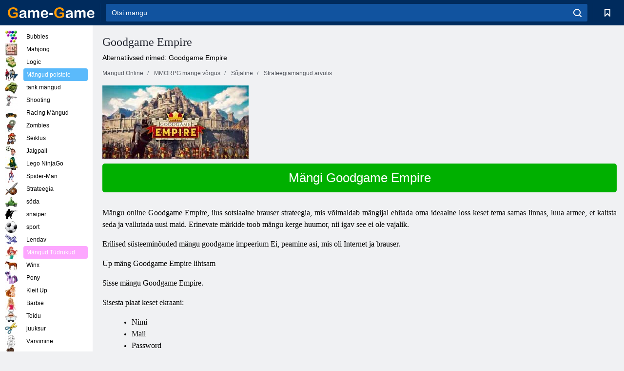

--- FILE ---
content_type: text/html; charset=utf-8
request_url: https://game-game.ee/online-goodgameempire/
body_size: 10907
content:
<!DOCTYPE html>
<html lang="et">
<head>
    <meta charset="utf-8">
    <meta name="viewport" content="width=device-width, initial-scale=1.0, maximum-scale=5.0, user-scalable=0">
    <title>Goodgame Empire mängu online registreerimine. Mängi tasuta online mängu Goodgame Empire </title>
    <meta name="keywords" content="mängu Goodgame Empire Goodgame Empire Goodgame Empire online, online mängu Goodgame impeeriumi Registreeri Goodgame Empire, Goodgame Empire Play ">
    <meta name="description" content="Online mäng Goodgame Empire. Tasuta registreerimine mängu Goodgame Empire võrgus. Esita Goodgame Empire Online ">
    <link rel="SHORTCUT ICON" href="/favicon.ico">
    <link rel="icon" type="image/png" href="/ui/icons/favicon-16x16.png" sizes="16x16">
    <link rel="icon" type="image/png" href="/ui/icons/favicon-32x32.png" sizes="32x32">
    <link rel="icon" type="image/png" href="/ui/icons/android-chrome-192x192.png" sizes="192x192">
    <link rel="apple-touch-icon" href="/ui/icons/apple-touch-icon.png" sizes="180x180">
    <link rel="mask-icon" href="/ui/icons/safari-pinned-tab.svg">
    <link rel="manifest" id="pwa_manifest">


            
            <link rel="stylesheet" href="/ui/css/optimized/gg_mmorpg_game.min.css">
        
            <link rel="preconnect" href="https://pagead2.googlesyndication.com/">
    <link rel="preconnect" href="https://adservice.google.com/">
    <link rel="preconnect" href="https://googleads.g.doubleclick.net/">
    <link rel="preconnect" href="https://www.googletagservices.com/">
    <link rel="preconnect" href="https://tpc.googlesyndication.com/">
    <link rel="preconnect" href="https://www.googleadservices.com/">

    <base href="https://game-game.ee">
    <link rel="alternate" type="application/rss+xml" title="RSS"
          href="https://game-game.ee/rss.xml"/>
                                            <meta name="robots" content="index,follow"/>
                
                    
    

            <meta property="og:title" content="Goodgame Empire mängu online registreerimine. Mängi tasuta online mängu Goodgame Empire "/>
        <meta property="og:description" content="Online mäng Goodgame Empire. Tasuta registreerimine mängu Goodgame Empire võrgus. Esita Goodgame Empire Online ">
                        <meta property="og:image" content="/ui/css/images/"/>
            
                <script async src="https://pagead2.googlesyndication.com/pagead/js/adsbygoogle.js?client=ca-pub-2114578358135779"
     crossorigin="anonymous"></script></head>
<body>

<div id="mobile-header" class="mm-slideout"></div>
<div id="mobile-nav"></div>
<div id="offset-wrapper" class="mm-slideout">
    <div id="header">
        <div class="header__holder">
            <div class="container-fluid">
                <div class="row align-items-center">
                    <div class="d-lg-none mmenu-toggle col flex-flow-0">
                        <button aria-label="hamburger" class="btn btn-link">
							<span class="hamburger-box">
								<span class="hamburger-inner"></span>
							</span>
                        </button>
                    </div>
                    <div class="col flex-flow-0">
                        <div class="logo">
                            <a href="/" class="d-flex align-items-center"
                               title="Tasuta Online Mängud">
                                <img src="/ui/img/logo.svg" title="Tasuta Online Mängud" alt="Tasuta Online Mängud">
                            </a>
                        </div>
                    </div>
                    <div class="col col-border-left col-typeahead">
                        <div class="typeahead__close d-lg-none">
                            <button class="btn btn-link">×</button>
                        </div>
                        <form method="GET" action="/searchgames/">
                            <div class="typeahead__field">
				                <span class="typeahead__query">
				                    <input class="form-control" type="text" name="q" value=""
                                           id="smsearch" placeholder="Otsi mängu" aria-labelledby="header"
                                           autocomplete="off">
				                </span>
                                <span class="typeahead__button">
				                    <button class="btn btn-link" aria-label="search" onclick="submit();">
				                    	<span class="icon">
				                    		<svg xmlns="http://www.w3.org/2000/svg" width="16.906" height="17"
                                                 viewBox="0 0 16.906 17">
											    <path d="M757.542,32.233l-3.085-3.1a7.517,7.517,0,1,0-5.981,2.987,7.464,7.464,0,0,0,4.561-1.559l3.085,3.1a1,1,0,0,0,1.42,0A1.014,1.014,0,0,0,757.542,32.233Zm-14.591-7.685a5.524,5.524,0,1,1,5.525,5.552A5.546,5.546,0,0,1,742.951,24.548Z"
                                                      transform="translate(-740.938 -16.969)"/>
											</svg>
				                    	</span>
				                    </button>
				                </span>
                            </div>
                            <div class="list-live"></div>
                        </form>
                    </div>
                    <div class="col flex-flow-0 d-lg-none ml-auto">
                        <button aria-label="search-toggle" class="btn btn-link search-toggle"
                                onclick="$('.header__holder .typeahead__query :text').focus();">
	                    	<span class="icon">
	                    		<svg xmlns="http://www.w3.org/2000/svg" width="16.906" height="17"
                                     viewBox="0 0 16.906 17">
								    <path fill="#fff"
                                          d="M757.542,32.233l-3.085-3.1a7.517,7.517,0,1,0-5.981,2.987,7.464,7.464,0,0,0,4.561-1.559l3.085,3.1a1,1,0,0,0,1.42,0A1.014,1.014,0,0,0,757.542,32.233Zm-14.591-7.685a5.524,5.524,0,1,1,5.525,5.552A5.546,5.546,0,0,1,742.951,24.548Z"
                                          transform="translate(-740.938 -16.969)"></path>
								</svg>
	                    	</span>
                        </button>
                    </div>


                                            <div style="display: none" class="pwa-button btn">💻Game-Game PC-le</div>
                    

                    <div class="col flex-flow-0 col-border-left d-lg-block">
                        <ul class="row nav nav-icons flex-nowrap">
                            <li class="col col-12">
                                <a onclick="openMyGames()"
                                   class="btn btn-outline-primary d-flex align-items-center vplayer-btn-favorites"
                                   href="javascript:void(0)">
			        				<span class="icon">
			        					<svg xmlns="http://www.w3.org/2000/svg"
                                             xmlns:xlink="http://www.w3.org/1999/xlink" width="12" height="16.031"
                                             viewBox="0 0 12 16.031">
										    <path d="M1047,33a1,1,0,0,1-.71-0.293L1042,28.414l-4.29,4.292A1,1,0,0,1,1036,32V18a1,1,0,0,1,1-1h10a1,1,0,0,1,1,1V32a0.993,0.993,0,0,1-.62.924A0.966,0.966,0,0,1,1047,33Zm-5-7a1,1,0,0,1,.71.294l3.29,3.292V19h-8V29.586l3.29-3.292A1,1,0,0,1,1042,26Z"
                                                  transform="translate(-1036 -17)"/>
										</svg>
			        				</span>
                                    <span style="color: white;" class="count_con"></span>
                                </a>
                            </li>
                        </ul>
                    </div>
                    <!-- div class="col flex-flow-0 col-border-left d-none d-lg-block">
                        <ul class="row nav nav-icons flex-nowrap">
                            <li class="col col-4">
                                <a class="btn btn-outline-primary d-flex align-items-center" href="javascript:void(0)">
			        				<span class="icon">
			        					<svg xmlns="https://www.w3.org/2000/svg" xmlns:xlink="http://www.w3.org/1999/xlink" width="16" height="16" viewBox="0 0 16 16">
										    <path d="M826,18a8,8,0,1,0,8,8A8,8,0,0,0,826,18Zm-2.9,13.254a2.987,2.987,0,0,1,5.791,0A5.99,5.99,0,0,1,823.1,31.254ZM826,26a1,1,0,1,1,1-1A1,1,0,0,1,826,26Zm4.532,3.923a5,5,0,0,0-2.7-2.566,3,3,0,1,0-3.67,0,5,5,0,0,0-2.7,2.566A6,6,0,1,1,830.532,29.923Z" transform="translate(-818 -18)"/>
										</svg>
			        				</span>
                                    Войти
                                </a>
                            </li>
                            <li class="col col-4">
                                <a class="btn btn-outline-primary d-flex align-items-center" href="javascript:void(0)">
			        				<span class="icon">
			        					<svg xmlns="https://www.w3.org/2000/svg" xmlns:xlink="http://www.w3.org/1999/xlink" width="16" height="16" viewBox="0 0 16 16">
										    <path d="M947,18H933a1,1,0,0,0-1,1V33a1,1,0,0,0,1,1h14a1,1,0,0,0,1-1V19A1,1,0,0,0,947,18Zm-1,14H934V28h2v1a1,1,0,0,0,1,1h6a1,1,0,0,0,1-1V28h2v4Zm0-6h-3a1,1,0,0,0-1,1v1h-4V27a1,1,0,0,0-1-1h-3V20h12v6Zm-9-2h6a1,1,0,1,0,0-2h-6A1,1,0,1,0,937,24Z" transform="translate(-932 -18)"/>
										</svg>
			        				</span>
                                    История
                                </a>
                            </li>
                            <li class="col col-4">
                                <a class="btn btn-outline-primary d-flex align-items-center" href="javascript:void(0)">
			        				<span class="icon">
			        					<svg xmlns="https://www.w3.org/2000/svg" xmlns:xlink="http://www.w3.org/1999/xlink" width="12" height="16.031" viewBox="0 0 12 16.031">
										    <path d="M1047,33a1,1,0,0,1-.71-0.293L1042,28.414l-4.29,4.292A1,1,0,0,1,1036,32V18a1,1,0,0,1,1-1h10a1,1,0,0,1,1,1V32a0.993,0.993,0,0,1-.62.924A0.966,0.966,0,0,1,1047,33Zm-5-7a1,1,0,0,1,.71.294l3.29,3.292V19h-8V29.586l3.29-3.292A1,1,0,0,1,1042,26Z" transform="translate(-1036 -17)"/>
										</svg>
			        				</span>
                                    Закладки
                                </a>
                            </li>
                        </ul>
                    </div>

                    <div class="col flex-flow-0 col-border-left">
                        <a href="javascript:void(0)" class="link-favorite">
			        		<span class="icon">
				        		<svg xmlns="https://www.w3.org/2000/svg" viewBox="0 0 300 300" width="30" height="30">
									<path d="M165.5,108.2l-9.8,9.8c-1.9,1.9-4.7,2.6-7.2,2.1c-1.5-0.2-3-0.9-4.2-2.1l-9.8-9.8c-6.5-6.5-15.1-9.8-23.7-9.8
										s-17.2,3.3-23.7,9.8C74.2,121,74.4,141.6,87.3,156c13.2,14.7,49.6,45,62.7,55.8c13.1-10.8,49.4-41.1,62.7-55.8
										c13-14.4,13.1-35,0.3-47.8C199.9,95.1,178.6,95.1,165.5,108.2"/>
									<path d="M150,0C67.2,0,0,67.2,0,150s67.2,150,150,150s150-67.2,150-150S232.8,0,150,0 M224.2,166.4
										c-17,18.9-67,59.6-69.2,61.3c-1.5,1.2-3.3,1.8-5.1,1.7c-0.1,0-0.1,0-0.2,0c-1.7,0-3.5-0.6-4.9-1.7c-2.1-1.7-52.2-42.5-69.2-61.3
										C57.1,145.7,57.3,116,76,97.2c19.2-19.2,50.3-19.2,69.5,0l4.4,4.4l4.5-4.4c19.2-19.2,50.3-19.2,69.5,0
										C242.7,116,242.8,145.7,224.2,166.4"/>
								</svg>
							</span>
                        </a>
                    </div>
                    <div class="d-none d-lg-block col flex-flow-0">
                        <a href="javascript:void(0)" class="link-expand">
			        		<span class="icon">
								<svg xmlns="https://www.w3.org/2000/svg" viewBox="0 0 28.4 27.4" width="29" height="28">
									<path d="M28.4,19.1c0-0.9-0.7-1.6-1.5-1.6c-0.8,0-1.5,0.7-1.5,1.6v3.3l-6-6c-0.6-0.6-1.5-0.6-2.1,0
										c-0.6,0.6-0.6,1.5,0,2.1l6,6H20c-0.9,0-1.6,0.7-1.6,1.5c0,0.8,0.7,1.5,1.6,1.5h6.8c0.9,0,1.6-0.7,1.6-1.5c0,0,0,0,0-0.1
										c0,0,0-0.1,0-0.1L28.4,19.1L28.4,19.1z"/>
									<path class="st0" d="M9,16.4l-6,6v-3.3c0-0.9-0.7-1.6-1.5-1.6c-0.8,0-1.5,0.7-1.5,1.6l0,6.7c0,0,0,0.1,0,0.1c0,0,0,0,0,0.1
										c0,0.8,0.7,1.5,1.6,1.5h6.8c0.9,0,1.6-0.7,1.6-1.5c0-0.8-0.7-1.5-1.6-1.5H5.1l6-6c0.6-0.6,0.6-1.5,0-2.1C10.5,15.8,9.6,15.8,9,16.4
										"/>
									<path d="M19.4,11.1l6-6v3.3c0,0.9,0.7,1.6,1.5,1.6c0.8,0,1.5-0.7,1.5-1.6V1.6c0,0,0-0.1,0-0.1c0,0,0,0,0-0.1
										c0-0.8-0.7-1.5-1.6-1.5H20c-0.9,0-1.6,0.7-1.6,1.5C18.4,2.3,19.1,3,20,3h3.2l-6,6c-0.6,0.6-0.6,1.5,0,2.1
										C17.8,11.7,18.8,11.7,19.4,11.1"/>
									<path d="M5.1,3h3.2c0.9,0,1.6-0.7,1.6-1.5C9.9,0.7,9.2,0,8.4,0H1.6C0.7,0,0,0.7,0,1.5c0,0,0,0,0,0.1c0,0,0,0.1,0,0.1
										l0,6.7c0,0.9,0.7,1.6,1.5,1.6C2.3,9.9,3,9.2,3,8.3V5.1l6,6c0.6,0.6,1.5,0.6,2.1,0c0.6-0.6,0.6-1.5,0-2.1L5.1,3z"/>
								</svg>
							</span>
                        </a>
                    </div -->
                </div>
            </div>
        </div>
    </div>
    <section class="vp-dropdown">
        <div onclick="closeMyGames()" class="close"><i class="icon-cancel">
                <svg height="42" width="42">
                    <svg id="close-icon" xmlns="http://www.w3.org/2000/svg" viewBox="0 0 25 32">
                        <path d="M23.179 23.607c0 .446-.179.893-.5 1.214L20.25 27.25c-.321.321-.768.5-1.214.5s-.893-.179-1.214-.5L12.572 22l-5.25 5.25c-.321.321-.768.5-1.214.5s-.893-.179-1.214-.5l-2.429-2.429c-.321-.321-.5-.768-.5-1.214s.179-.893.5-1.214l5.25-5.25-5.25-5.25c-.321-.321-.5-.768-.5-1.214s.179-.893.5-1.214l2.429-2.429c.321-.321.768-.5 1.214-.5s.893.179 1.214.5l5.25 5.25 5.25-5.25c.321-.321.768-.5 1.214-.5s.893.179 1.214.5l2.429 2.429c.321.321.5.768.5 1.214s-.179.893-.5 1.214l-5.25 5.25 5.25 5.25c.321.321.5.768.5 1.214z"></path>
                    </svg>
                </svg>
            </i></div>

        <div class="bookmark-title">
            <svg height="18" width="18">
                <svg id="fav-icon" xmlns="http://www.w3.org/2000/svg" viewBox="0 0 32 32">
                    <path d="M16 29.714a1.11 1.11 0 0 1-.786-.321L4.071 18.643c-.143-.125-4.071-3.714-4.071-8 0-5.232 3.196-8.357 8.536-8.357 3.125 0 6.054 2.464 7.464 3.857 1.411-1.393 4.339-3.857 7.464-3.857 5.339 0 8.536 3.125 8.536 8.357 0 4.286-3.929 7.875-4.089 8.036L16.786 29.393c-.214.214-.5.321-.786.321z"></path>
                </svg>
            </svg>Järjehoidjad</div>
        <div class="vp-list vp-fav">
        </div>
    </section>
<div id="main">
    <div class="container-fluid">
        <div class="d-flex flex-nowrap position-relative">


            <div id="content" class="col-content">
                                                <div class="page-content">
                    <div class="h1">
    <h1>Goodgame Empire </h1>
</div>
<div class="alternative">Alternatiivsed nimed: Goodgame Empire </div>
<span itemscope class="breadcrumb__holder" itemtype="https://schema.org/BreadcrumbList">
        <nav class="breadcrumb">
            <span class="breadcrumb-item" itemprop="itemListElement" itemscope
                  itemtype="https://schema.org/ListItem">
                <a title="Mängud Online" itemprop="item" href="/">
                    <span itemprop="name">Mängud Online</span></a>
                <meta itemprop="position" content="1"/>
            </span>
                            <span class="breadcrumb-item" itemprop="itemListElement" itemscope
                    itemtype="https://schema.org/ListItem">
                    <a title="MMORPG mänge võrgus" itemprop="item" href="mmorpg/">
                        <span itemprop="name">MMORPG mänge võrgus</span></a>
                    <meta itemprop="position" content="2"/>
                </span>
                                         <span class="breadcrumb-item" itemprop="itemListElement" itemscope
                    itemtype="https://schema.org/ListItem">
                    <a title="Sõda mängud online MMORPG " itemprop="item" href="war-mmorpg_game/">
                        <span itemprop="name">Sõjaline </span></a>
                    <meta itemprop="position" content="2"/>
                </span>
                        <span class="breadcrumb-item" itemprop="itemListElement" itemscope
                    itemtype="https://schema.org/ListItem">
                    <a title="Strateegiamängud arvutis " itemprop="item" href="strategy-mmorpg_game/">
                        <span itemprop="name">Strateegiamängud arvutis </span></a>
                    <meta itemprop="position" content="2"/>
                </span>
                </nav>
</span>

<div class="game-description item-one clearfix">
    <div class="item-image">
        <a href="http://admrotate.iplayer.org/routing/178"
           onClick="ga('_trackEvent', 'mmorpg go to game site', 'register', 'Goodgame Empire ');"
           rel="nofollow" target="_blank">
            <img src="/ui/css/images/mmorpg/322.jpg"
                 alt="Goodgame Empire ">
        </a>
    </div>
    <div class="text-center" style="text-align: left; margin-bottom: 30px;">
        <a href="http://admrotate.iplayer.org/routing/178"
           onClick="ga('_trackEvent', 'mmorpg go to game site', 'register', 'Goodgame Empire ');"
           rel="nofollow" target="_blank" class="btn-play"> Mängi Goodgame Empire </a>
    </div>
    <div class="item-text" id="text_descr">
        <div class="WordSection1">
<p class="MsoNormal" style="text-align: justify; line-height: 150%;"> <span style="font-size: 12.0pt; line-height: 150%; font-family: 'Times New Roman','serif';" lang="EN-US"> Mängu online Goodgame Empire, ilus sotsiaalne brauser strateegia, mis võimaldab mängijal ehitada oma ideaalne loss keset tema samas linnas, luua armee, et kaitsta seda ja vallutada uusi maid. Erinevate märkide toob mängu kerge huumor, nii igav see ei ole vajalik. </span> </p>
<p class="MsoNormal" style="text-align: justify; line-height: 150%;"> <span style="font-size: 12.0pt; line-height: 150%; font-family: 'Times New Roman','serif'; mso-ansi-language: RU;"> Erilised süsteeminõuded mängu </span> <span style="font-size: 12.0pt; line-height: 150%; font-family: 'Times New Roman','serif';" lang="EN-US"> goodgame </span> <span style="font-size: 12.0pt; line-height: 150%; font-family: 'Times New Roman','serif';" lang="EN-US"> impeerium </span> <span style="font-size: 12.0pt; line-height: 150%; font-family: 'Times New Roman','serif'; mso-ansi-language: RU;"> Ei, peamine asi, mis oli Internet ja brauser. </span> </p>
<p class="MsoNormal" style="text-align: justify; line-height: 150%;"> <span style="font-size: 12.0pt; line-height: 150%; font-family: 'Times New Roman','serif'; mso-ansi-language: RU;"> Up mäng </span> <span style="font-size: 12.0pt; line-height: 150%; font-family: 'Times New Roman','serif';" lang="EN-US"> Goodgame </span> <span style="font-size: 12.0pt; line-height: 150%; font-family: 'Times New Roman','serif';" lang="EN-US"> Empire </span> <span style="font-size: 12.0pt; line-height: 150%; font-family: 'Times New Roman','serif'; mso-ansi-language: RU;"> lihtsam </span> </p>
<p class="MsoNormal" style="text-align: justify; line-height: 150%;"> <span style="font-size: 12.0pt; line-height: 150%; font-family: 'Times New Roman','serif';" lang="EN-US"> Sisse mängu Goodgame Empire. </span> </p>
<p class="MsoNormal" style="text-align: justify; line-height: 150%;"> <span style="font-size: 12.0pt; line-height: 150%; font-family: 'Times New Roman','serif';" lang="EN-US"> Sisesta plaat keset ekraani: </span> </p>
<ul style="margin-top: 0cm;" type="disc">
<li class="MsoNormal" style="text-align: justify; line-height: 150%; mso-list: l3 level1 lfo1; tab-stops: list 36.0pt;"> <span style="font-size: 12.0pt; line-height: 150%; font-family: 'Times New Roman','serif';" lang="EN-US"> Nimi </span> </li>
<li class="MsoNormal" style="text-align: justify; line-height: 150%; mso-list: l3 level1 lfo1; tab-stops: list 36.0pt;"> <span style="font-size: 12.0pt; line-height: 150%; font-family: 'Times New Roman','serif';" lang="EN-US"> Mail </span> </li>
<li class="MsoNormal" style="text-align: justify; line-height: 150%; mso-list: l3 level1 lfo1; tab-stops: list 36.0pt;"> <span style="font-size: 12.0pt; line-height: 150%; font-family: 'Times New Roman','serif';" lang="EN-US"> Password </span> </li>
</ul>
<p class="MsoNormal" style="text-align: justify; line-height: 150%;"> <span style="font-size: 12.0pt; line-height: 150%; font-family: 'Times New Roman','serif';" lang="EN-US"> Vali riik-mängu, saate valida kolmekümne kahest riigist. </span> </p>
<p class="MsoNormal" style="text-align: justify; line-height: 150%;"> <span style="font-size: 12.0pt; line-height: 150%; font-family: 'Times New Roman','serif'; mso-ansi-language: RU;"> Valige Server - igal riigil on oma server. Valides Venemaa on kolm serverid: </span> </p>
<ul style="margin-top: 0cm;" type="disc">
<li class="MsoNormal" style="text-align: justify; line-height: 150%; mso-list: l5 level1 lfo2; tab-stops: list 36.0pt;"> <span style="font-size: 12.0pt; line-height: 150%; font-family: 'Times New Roman','serif'; mso-ansi-language: RU;"> Venemaa: 1 </span> </li>
<li class="MsoNormal" style="text-align: justify; line-height: 150%; mso-list: l5 level1 lfo2; tab-stops: list 36.0pt;"> <span style="font-size: 12.0pt; line-height: 150%; font-family: 'Times New Roman','serif'; mso-ansi-language: RU;"> International: 1 </span> </li>
<li class="MsoNormal" style="text-align: justify; line-height: 150%; mso-list: l5 level1 lfo2; tab-stops: list 36.0pt;"> <span style="font-size: 12.0pt; line-height: 150%; font-family: 'Times New Roman','serif'; mso-ansi-language: RU;"> International: 2 </span> </li>
</ul>
<p class="MsoNormal" style="text-align: justify; line-height: 150%;"> <span style="font-size: 12.0pt; line-height: 150%; font-family: 'Times New Roman','serif';" lang="EN-US"> Goodgame Empire Et lõpetada registreerimine, peate vajutage suur punane nupp "Mine! . " </span> </p>
<p class="MsoNormal" style="text-align: justify; line-height: 150%;"> <span style="font-size: 12.0pt; line-height: 150%; font-family: 'Times New Roman','serif'; mso-ansi-language: RU;"> Esiteks tuli mängu </span> <span style="font-size: 12.0pt; line-height: 150%; font-family: 'Times New Roman','serif';" lang="EN-US"> Goodgame </span> <span style="font-size: 12.0pt; line-height: 150%; font-family: 'Times New Roman','serif';" lang="EN-US"> Empire </span> <span style="font-size: 12.0pt; line-height: 150%; font-family: 'Times New Roman','serif'; mso-ansi-language: RU;"> mängija saab väike asula, kus ta töötanud käigus mäng, toetudes oma kindlus, barakid ja tootmine Eluase. </span> </p>
<p class="MsoNormal" style="text-align: justify; line-height: 150%;"> <span style="font-size: 12.0pt; line-height: 150%; font-family: 'Times New Roman','serif';" lang="EN-US"> Paar esimest taset, mängu Goodgame Empire, annab tema abilised teavet, koolitust ja abi, et mõista elemendid mäng. </span> </p>
<p class="MsoNormal" style="text-align: justify; line-height: 150%;"> <span style="font-size: 12.0pt; line-height: 150%; font-family: 'Times New Roman','serif';" lang="EN-US"> Play Goodgame Empire ja täita erinevaid külalistele, saada tasu, või leida aardeid kõige ootamatutes kohtades, väga meeliülendav. </span> </p>
<p class="MsoNormal" style="text-align: justify; line-height: 150%;"> <span style="font-size: 12.0pt; line-height: 150%; font-family: 'Times New Roman','serif'; mso-ansi-language: RU;"> Jõudes viies tase, mis iseseisvaks ratsu, saab kasutaja ligipääsu liidud. </span> <span style="font-size: 12.0pt; line-height: 150%; font-family: 'Times New Roman','serif';" lang="EN-US"> Liidud on diplomaatiline ühingu omanike erinevad lukud, vastastikuse sõjalise ja majandusliku küsimustes, suurendades seeläbi nende üldist tugevust. </span> </p>
<p class="MsoNormal" style="text-align: justify; line-height: 150%;"> <span style="font-size: 12.0pt; line-height: 150%; font-family: 'Times New Roman','serif';" lang="EN-US"> Liitu üks liidud vaja määrata kindlaks kõige sobivam nelja kriteeriumi: </span> </p>
<ul style="margin-top: 0cm;" type="disc">
<li class="MsoNormal" style="text-align: justify; line-height: 150%; mso-list: l1 level1 lfo3; tab-stops: list 36.0pt;"> <span style="font-size: 12.0pt; line-height: 150%; font-family: 'Times New Roman','serif'; mso-ansi-language: RU;"> Vahemaa teie </span> </li>
<li class="MsoNormal" style="text-align: justify; line-height: 150%; mso-list: l1 level1 lfo3; tab-stops: list 36.0pt;"> <span style="font-size: 12.0pt; line-height: 150%; font-family: 'Times New Roman','serif'; mso-ansi-language: RU;"> Kogus juba esindatud osalejad </span> </li>
<li class="MsoNormal" style="text-align: justify; line-height: 150%; mso-list: l1 level1 lfo3; tab-stops: list 36.0pt;"> <span style="font-size: 12.0pt; line-height: 150%; font-family: 'Times New Roman','serif'; mso-ansi-language: RU;"> Honor punktid juba saavutanud liit </span> </li>
<li class="MsoNormal" style="text-align: justify; line-height: 150%; mso-list: l1 level1 lfo3; tab-stops: list 36.0pt;"> <span style="font-size: 12.0pt; line-height: 150%; font-family: 'Times New Roman','serif'; mso-ansi-language: RU;"> Saavutatud liit </span> </li>
</ul>
<p class="MsoNormal" style="text-align: justify; line-height: 150%;"> <span style="font-size: 12.0pt; line-height: 150%; font-family: 'Times New Roman','serif';" lang="EN-US"> Kui loote uue liidu rajada, sa pead andma sellele nime, kirjelduse ja palga alusel. </span> </p>
<p class="MsoNormal" style="text-align: justify; line-height: 150%;"> <span style="font-size: 12.0pt; line-height: 150%; font-family: 'Times New Roman','serif'; mso-ansi-language: RU;"> See annab mängijale viis alamliik sõdurid, kes saab palgata, on kahte liiki: Nujakka sõdurid ja nooled. </span> </p>
</div>
<p> <span style="font-size: 12.0pt; line-height: 150%; font-family: 'Times New Roman','serif'; mso-fareast-font-family: Calibri; mso-ansi-language: RU; mso-fareast-language: EN-US; mso-bidi-language: HE;"> <br style="page-break-before: auto; mso-break-type: section-break;" clear="all" /> </span> </p>
<div class="WordSection2">
<ul style="margin-top: 0cm;" type="disc">
<li class="MsoNormal" style="text-align: justify; line-height: 150%; mso-list: l4 level1 lfo4; tab-stops: list 36.0pt;"> <span style="font-size: 12.0pt; line-height: 150%; font-family: 'Times New Roman','serif'; mso-ansi-language: RU;"> Sõjapealik </span> </li>
<li class="MsoNormal" style="text-align: justify; line-height: 150%; mso-list: l4 level1 lfo4; tab-stops: list 36.0pt;"> <span style="font-size: 12.0pt; line-height: 150%; font-family: 'Times New Roman','serif'; mso-ansi-language: RU;"> Sõdur muskaati </span> </li>
<li class="MsoNormal" style="text-align: justify; line-height: 150%; mso-list: l4 level1 lfo4; tab-stops: list 36.0pt;"> <span style="font-size: 12.0pt; line-height: 150%; font-family: 'Times New Roman','serif'; mso-ansi-language: RU;"> Vehkleja </span> </li>
<li class="MsoNormal" style="text-align: justify; line-height: 150%; mso-list: l4 level1 lfo4; tab-stops: list 36.0pt;"> <span style="font-size: 12.0pt; line-height: 150%; font-family: 'Times New Roman','serif'; mso-ansi-language: RU;"> Halberdier </span> </li>
<li class="MsoNormal" style="text-align: justify; line-height: 150%; mso-list: l4 level1 lfo4; tab-stops: list 36.0pt;"> <span style="font-size: 12.0pt; line-height: 150%; font-family: 'Times New Roman','serif'; mso-ansi-language: RU;"> Mõõk </span> </li>
<li class="MsoNormal" style="text-align: justify; line-height: 150%; mso-list: l4 level1 lfo4; tab-stops: list 36.0pt;"> <span style="font-size: 12.0pt; line-height: 150%; font-family: 'Times New Roman','serif'; mso-ansi-language: RU;"> Archer </span> </li>
<li class="MsoNormal" style="text-align: justify; line-height: 150%; mso-list: l4 level1 lfo4; tab-stops: list 36.0pt;"> <span style="font-size: 12.0pt; line-height: 150%; font-family: 'Times New Roman','serif'; mso-ansi-language: RU;"> Marksman </span> </li>
<li class="MsoNormal" style="text-align: justify; line-height: 150%; mso-list: l4 level1 lfo4; tab-stops: list 36.0pt;"> <span style="font-size: 12.0pt; line-height: 150%; font-family: 'Times New Roman','serif'; mso-ansi-language: RU;"> Soldier vibu </span> </li>
<li class="MsoNormal" style="text-align: justify; line-height: 150%; mso-list: l4 level1 lfo4; tab-stops: list 36.0pt;"> <span style="font-size: 12.0pt; line-height: 150%; font-family: 'Times New Roman','serif';" lang="EN-US"> Inglise ambur </span> </li>
<li class="MsoNormal" style="text-align: justify; line-height: 150%; mso-list: l4 level1 lfo4; tab-stops: list 36.0pt;"> <span style="font-size: 12.0pt; line-height: 150%; font-family: 'Times New Roman','serif';" lang="EN-US"> Heavy Crossbowman </span> </li>
</ul>
</div>
<p> <span style="font-size: 12.0pt; line-height: 150%; font-family: 'Times New Roman','serif'; mso-fareast-font-family: Calibri; mso-ansi-language: EN-US; mso-fareast-language: EN-US; mso-bidi-language: HE;" lang="EN-US"> <br style="page-break-before: auto; mso-break-type: section-break;" clear="all" /> </span> </p>
<div class="WordSection3">
<p class="MsoNormal" style="text-align: justify; line-height: 150%;"> <span style="font-size: 12.0pt; line-height: 150%; font-family: 'Times New Roman','serif';" lang="EN-US"> </span> </p>
<p class="MsoNormal" style="text-align: justify; line-height: 150%;"> <span style="font-size: 12.0pt; line-height: 150%; font-family: 'Times New Roman','serif'; mso-ansi-language: RU;"> Siege ja kaitsev relvi, mida saab konstrueerida </span> </p>
</div>
<p> <span style="font-size: 12.0pt; line-height: 150%; font-family: 'Times New Roman','serif'; mso-fareast-font-family: Calibri; mso-ansi-language: RU; mso-fareast-language: EN-US; mso-bidi-language: HE;"> <br style="page-break-before: auto; mso-break-type: section-break;" clear="all" /> </span> </p>
<div class="WordSection4">
<ul style="margin-top: 0cm;" type="disc">
<li class="MsoNormal" style="text-align: justify; line-height: 150%; mso-list: l2 level1 lfo5; tab-stops: list 36.0pt;"> <span style="font-size: 12.0pt; line-height: 150%; font-family: 'Times New Roman','serif'; mso-ansi-language: RU;"> Assault redel </span> </li>
<li class="MsoNormal" style="text-align: justify; line-height: 150%; mso-list: l2 level1 lfo5; tab-stops: list 36.0pt;"> <span style="font-size: 12.0pt; line-height: 150%; font-family: 'Times New Roman','serif'; mso-ansi-language: RU;"> Siege Tower </span> </li>
<li class="MsoNormal" style="text-align: justify; line-height: 150%; mso-list: l2 level1 lfo5; tab-stops: list 36.0pt;"> <span style="font-size: 12.0pt; line-height: 150%; font-family: 'Times New Roman','serif'; mso-ansi-language: RU;"> Puidust ram </span> </li>
<li class="MsoNormal" style="text-align: justify; line-height: 150%; mso-list: l2 level1 lfo5; tab-stops: list 36.0pt;"> <span style="font-size: 12.0pt; line-height: 150%; font-family: 'Times New Roman','serif'; mso-ansi-language: RU;"> Iron ram </span> </li>
<li class="MsoNormal" style="text-align: justify; line-height: 150%; mso-list: l2 level1 lfo5; tab-stops: list 36.0pt;"> <span style="font-size: 12.0pt; line-height: 150%; font-family: 'Times New Roman','serif'; mso-ansi-language: RU;"> Puitkilp </span> </li>
<li class="MsoNormal" style="text-align: justify; line-height: 150%; mso-list: l2 level1 lfo5; tab-stops: list 36.0pt;"> <span style="font-size: 12.0pt; line-height: 150%; font-family: 'Times New Roman','serif'; mso-ansi-language: RU;"> Stones kukutamiseks </span> </li>
<li class="MsoNormal" style="text-align: justify; line-height: 150%; mso-list: l2 level1 lfo5; tab-stops: list 36.0pt;"> <span style="font-size: 12.0pt; line-height: 150%; font-family: 'Times New Roman','serif'; mso-ansi-language: RU;"> Boiler sula vaik </span> </li>
<li class="MsoNormal" style="text-align: justify; line-height: 150%; mso-list: l2 level1 lfo5; tab-stops: list 36.0pt;"> <span style="font-size: 12.0pt; line-height: 150%; font-family: 'Times New Roman','serif'; mso-ansi-language: RU;"> Tugevdamine lossi värav </span> </li>
<li class="MsoNormal" style="text-align: justify; line-height: 150%; mso-list: l2 level1 lfo5; tab-stops: list 36.0pt;"> <span style="font-size: 12.0pt; line-height: 150%; font-family: 'Times New Roman','serif'; mso-ansi-language: RU;"> Kaitsev matt </span> </li>
<li class="MsoNormal" style="text-align: justify; line-height: 150%; mso-list: l2 level1 lfo5; tab-stops: list 36.0pt;"> <span style="font-size: 12.0pt; line-height: 150%; font-family: 'Times New Roman','serif'; mso-ansi-language: RU;"> Firebolt </span> </li>
</ul>
</div>
<p> <span style="font-size: 12.0pt; line-height: 150%; font-family: 'Times New Roman','serif'; mso-fareast-font-family: Calibri; mso-ansi-language: RU; mso-fareast-language: EN-US; mso-bidi-language: HE;"> <br style="page-break-before: auto; mso-break-type: section-break;" clear="all" /> </span> </p>
<div class="WordSection5">
<p class="MsoNormal" style="text-align: justify; line-height: 150%;"> <span style="font-size: 12.0pt; line-height: 150%; font-family: 'Times New Roman','serif'; mso-ansi-language: RU;"> </span> </p>
<p class="MsoNormal" style="text-align: justify; line-height: 150%;"> <span style="font-size: 12.0pt; line-height: 150%; font-family: 'Times New Roman','serif';" lang="EN-US"> Royal turg saab palgata täiendavat märki, mis on soodsad heaolu impeeriumi </span> </p>
</div>
<p> <span style="font-size: 12.0pt; line-height: 150%; font-family: 'Times New Roman','serif'; mso-fareast-font-family: Calibri; mso-ansi-language: RU; mso-fareast-language: EN-US; mso-bidi-language: HE;"> <br style="page-break-before: auto; mso-break-type: section-break;" clear="all" /> </span> </p>
<div class="WordSection6">
<ul style="margin-top: 0cm;" type="disc">
<li class="MsoNormal" style="text-align: justify; line-height: 150%; mso-list: l0 level1 lfo6; tab-stops: list 36.0pt;"> <span style="font-size: 12.0pt; line-height: 150%; font-family: 'Times New Roman','serif'; mso-ansi-language: RU;"> Merchant </span> </li>
<li class="MsoNormal" style="text-align: justify; line-height: 150%; mso-list: l0 level1 lfo6; tab-stops: list 36.0pt;"> <span style="font-size: 12.0pt; line-height: 150%; font-family: 'Times New Roman','serif'; mso-ansi-language: RU;"> Arhitekt </span> </li>
<li class="MsoNormal" style="text-align: justify; line-height: 150%; mso-list: l0 level1 lfo6; tab-stops: list 36.0pt;"> <span style="font-size: 12.0pt; line-height: 150%; font-family: 'Times New Roman','serif'; mso-ansi-language: RU;"> Marauder </span> </li>
<li class="MsoNormal" style="text-align: justify; line-height: 150%; mso-list: l0 level1 lfo6; tab-stops: list 36.0pt;"> <span style="font-size: 12.0pt; line-height: 150%; font-family: 'Times New Roman','serif'; mso-ansi-language: RU;"> Taskmaster </span> </li>
<li class="MsoNormal" style="text-align: justify; line-height: 150%; mso-list: l0 level1 lfo6; tab-stops: list 36.0pt;"> <span style="font-size: 12.0pt; line-height: 150%; font-family: 'Times New Roman','serif'; mso-ansi-language: RU;"> Käibemaksu </span> </li>
<li class="MsoNormal" style="text-align: justify; line-height: 150%; mso-list: l0 level1 lfo6; tab-stops: list 36.0pt;"> <span style="font-size: 12.0pt; line-height: 150%; font-family: 'Times New Roman','serif'; mso-ansi-language: RU;"> Drillmasters </span> </li>
<li class="MsoNormal" style="text-align: justify; line-height: 150%; mso-list: l0 level1 lfo6; tab-stops: list 36.0pt;"> <span style="font-size: 12.0pt; line-height: 150%; font-family: 'Times New Roman','serif'; mso-ansi-language: RU;"> Hunter </span> </li>
<li class="MsoNormal" style="text-align: justify; line-height: 150%; mso-list: l0 level1 lfo6; tab-stops: list 36.0pt;"> <span style="font-size: 12.0pt; line-height: 150%; font-family: 'Times New Roman','serif'; mso-ansi-language: RU;"> Medic </span> </li>
</ul>
</div>
<p> <span style="font-size: 12.0pt; line-height: 150%; font-family: 'Times New Roman','serif'; mso-fareast-font-family: Calibri; mso-ansi-language: RU; mso-fareast-language: EN-US; mso-bidi-language: HE;"> <br style="page-break-before: auto; mso-break-type: section-break;" clear="all" /> </span> </p>
<p class="MsoNormal" style="text-align: justify; line-height: 150%;"> <span style="font-size: 12.0pt; line-height: 150%; font-family: 'Times New Roman','serif';" lang="EN-US"> </span> </p>
<p class="MsoNormal" style="text-align: justify; line-height: 150%;"> <span style="font-size: 12.0pt; line-height: 150%; font-family: 'Times New Roman','serif'; mso-ansi-language: RU;"> On võimalik, et </span> <span style="font-size: 12.0pt; line-height: 150%; font-family: 'Times New Roman','serif';" lang="EN-US"> Goodgame Empire </span> <span style="font-size: 12.0pt; line-height: 150%; font-family: 'Times New Roman','serif'; mso-ansi-language: RU;"> mängida, mitte ainult võitlus, vaid ka kaunistamiseks. </span> <span style="font-size: 12.0pt; line-height: 150%; font-family: 'Times New Roman','serif';" lang="EN-US"> Menüüs Ehitamine leiad dekoratiivesemed, mis samuti aitab kaasa kuningriigi, parandades avaliku korra ja tootmise ressursse. </span> </p>
<p class="MsoNormal" style="text-align: justify; line-height: 150%;"> <span style="font-size: 12.0pt; line-height: 150%; font-family: 'Times New Roman','serif'; mso-ansi-language: RU;"> Play mäng </span> <span style="font-size: 12.0pt; line-height: 150%; font-family: 'Times New Roman','serif';" lang="EN-US"> Goodgame </span> <span style="font-size: 12.0pt; line-height: 150%; font-family: 'Times New Roman','serif';" lang="EN-US"> Empire </span> <span style="font-size: 12.0pt; line-height: 150%; font-family: 'Times New Roman','serif'; mso-ansi-language: RU;"> online, samuti asjaolu, et me saame alati suhelda mõne muu mängija kirja teel, saavad tähed süsteemi nuhkvara ja tema seltsimehed, õige mängu. </span> </p>     </div>
</div>

<style>
    #text_descr ol li, #text_descr ul li

    {list-style:disc!important; margin-left: 20px!important;}
</style>

<div class="text-center">
    <a href="http://admrotate.iplayer.org/routing/178"
       onClick="ga('_trackEvent', 'mmorpg go to game site', 'register', 'Goodgame Empire ');"
       rel="nofollow" target="_blank" class="btn-play"> Mängi Goodgame Empire </a>
</div>

<div class="s10">&nbsp;</div>
<ul class="slider">
                        <li>
                <a href="#" onclick="return gsv('zk7t5rs8AoA')">
                    <img alt="" src="//i2.ytimg.com/vi/zk7t5rs8AoA/mqdefault.jpg" width="258" height="126">
                    <img alt="" style="position: absolute;left: 112px;bottom: 50px;"
                         src="/ui/css/images/playbutton.png" class="playbutton">
                </a>
            </li>
                    <li>
                <a href="#" onclick="return gsv('DXy382M02B8')">
                    <img alt="" src="//i2.ytimg.com/vi/DXy382M02B8/mqdefault.jpg" width="258" height="126">
                    <img alt="" style="position: absolute;left: 112px;bottom: 50px;"
                         src="/ui/css/images/playbutton.png" class="playbutton">
                </a>
            </li>
            
                    <li>
            <a href="#" onclick="return gsi('/ui/css/images/upload/322/41bdff9538dd53dcb7cc9f8de43c6aed_full.jpg')">
                <img alt="" src="/ui/css/images/upload/322/41bdff9538dd53dcb7cc9f8de43c6aed_mid.jpg" width="258" height="126">
            </a>
        </li>
                    <li>
            <a href="#" onclick="return gsi('/ui/css/images/upload/322/3c6bef43da3007a7cd3e36ad44683acc_full.jpg')">
                <img alt="" src="/ui/css/images/upload/322/3c6bef43da3007a7cd3e36ad44683acc_mid.jpg" width="258" height="126">
            </a>
        </li>
                    <li>
            <a href="#" onclick="return gsi('/ui/css/images/upload/322/ca61cbcc29f327f9c52c19255ba6617e_full.jpg')">
                <img alt="" src="/ui/css/images/upload/322/ca61cbcc29f327f9c52c19255ba6617e_mid.jpg" width="258" height="126">
            </a>
        </li>
                    <li>
            <a href="#" onclick="return gsi('/ui/css/images/upload/322/95c6afcfccb6a00d828788d5898ff98a_full.jpg')">
                <img alt="" src="/ui/css/images/upload/322/95c6afcfccb6a00d828788d5898ff98a_mid.jpg" width="258" height="126">
            </a>
        </li>
                    <li>
            <a href="#" onclick="return gsi('/ui/css/images/upload/322/48321b61bc9e7c76292501194ba70408_full.jpg')">
                <img alt="" src="/ui/css/images/upload/322/48321b61bc9e7c76292501194ba70408_mid.jpg" width="258" height="126">
            </a>
        </li>
                    <li>
            <a href="#" onclick="return gsi('/ui/css/images/upload/322/0b3c2fb4d61c6c4b6e8b3e45f915f973_full.jpg')">
                <img alt="" src="/ui/css/images/upload/322/0b3c2fb4d61c6c4b6e8b3e45f915f973_mid.jpg" width="258" height="126">
            </a>
        </li>
                    <li>
            <a href="#" onclick="return gsi('/ui/css/images/upload/322/5eb4e0dff8acab1f8782da04d0aace5a_full.jpg')">
                <img alt="" src="/ui/css/images/upload/322/5eb4e0dff8acab1f8782da04d0aace5a_mid.jpg" width="258" height="126">
            </a>
        </li>
                    <li>
            <a href="#" onclick="return gsi('/ui/css/images/upload/322/6852ad86383431365dda9613be4509d4_full.jpg')">
                <img alt="" src="/ui/css/images/upload/322/6852ad86383431365dda9613be4509d4_mid.jpg" width="258" height="126">
            </a>
        </li>
    
</ul>
<div class="slider-image" id="preview">
</div>


<style>.bx-wrapper{max-width: 100%!important;}</style>
                                            <text class="game-description sidebar_foot clearfix">
                            <!--div class="h1"><h2 class="header"
                                                style="font-size: 22px;">Goodgame Empire mängu online registreerimine</h2>
                            </div-->
                            <text class="item-text fs-12">
                                <span itemscope class="breadcrumb__holder" itemtype="https://schema.org/BreadcrumbList">
        <nav class="breadcrumb">
            <span class="breadcrumb-item" itemprop="itemListElement" itemscope
                  itemtype="https://schema.org/ListItem">
                <a title="Mängud Online" itemprop="item" href="/">
                    <span itemprop="name">Mängud Online</span></a>
                <meta itemprop="position" content="1"/>
            </span>
                                        <span class="breadcrumb-item" itemprop="itemListElement" itemscope
                      itemtype="https://schema.org/ListItem">
                    <a title="MMORPG mänge võrgus" itemprop="item"
                       href="/tags/">
                        <span itemprop="name">MMORPG mänge võrgus</span></a>
                    <meta itemprop="position" content="2"/>
                </span>
                                        <span class="breadcrumb-item" itemprop="itemListElement" itemscope
                      itemtype="https://schema.org/ListItem">
                    <a title="Goodgame Empire " itemprop="item"
                       href="/online-goodgameempire/">
                        <span itemprop="name">Goodgame Empire </span></a>
                    <meta itemprop="position" content="3"/>
                </span>
                    </nav>
</span>

                                                            </text>
                        </text>
                                        <!--F3:include href="blocks/top_tags.tpl"/-->

                </div>
            </div>
            <div class="col-sidebar" id="sidebar">
                


<div class="games">
    

    <style>

        #iprblock-53 {
            width: 178px !important;
            height: 500px !important;
        }

        #iprblock-53 ._ban {
            float: none;
            margin: 0 0 10px;
            background: none;
            padding: 0px !important;
            width: 178px !important;
            height: 89px !important;
            position: relative;
            overflow: hidden;
            -webkit-border-radius: 3px;
            -moz-border-radius: 3px;
            border-radius: 3px;
            -moz-background-clip: padding-box;
            -webkit-background-clip: padding-box;
            background-clip: padding-box;
            border: 0px !important;
        }

        #iprblock-53 ._ban:hover {
            text-decoration: none;
        }

        #iprblock-53 ._ban:hover a div {
            display: block;
        }

        #iprblock-53 ._ban a {
            position: relative;
            overflow: hidden;
            width: 125px;
            height: 93px;
            -webkit-border-radius: 3px;
            -moz-border-radius: 3px;
            border-radius: 3px;
            -moz-background-clip: padding-box;
            -webkit-background-clip: padding-box;
            background-clip: padding-box;
        }

        #iprblock-53 ._ban a span img {
            width: 178px !important;
            height: 89px !important;
        }

        #iprblock-53 ._ban a div {
            font-family: Arial, Helvetica, sans-serif;
            text-align: center;
            position: absolute;
            font-size: 1.2rem;
            bottom: 0;
            width: 178px;
            padding: 9px 3px !important;
            background: rgba(0, 0, 0, 0.6);
            -webkit-transition: bottom ease 0.2s;
            -moz-transition: bottom ease 0.2s;
            -ms-transition: bottom ease 0.2s;
            -o-transition: bottom ease 0.2s;
            color: #FFF;
            text-shadow: 0.5px 0.9px 1px rgba(0, 0, 0, 0.75);
            z-index: 2;
            -webkit-border-radius: 0 0 3px 3px;
            -moz-border-radius: 0 0 3px 3px;
            border-radius: 0 0 3px 3px;
            -moz-background-clip: padding-box;
            -webkit-background-clip: padding-box;
            background-clip: padding-box;
            font-weight: 500;
            display: none;
        }

    </style>

    <!--<div class="div_rek">

    </div>
    <div class="div_rek" id="left-banner-google">
         _efile('ads/!sidebar_bottom.txt')
    </div>-->
</div>


    <div class="categories">
        <ul>
                            <li>
                    <a class="c-42 " href="balls/" title="mull mängud ">
                        <span class="image"></span>
                        <span class="text">Bubbles</span>
                    </a>
                </li>
                            <li>
                    <a class="c-66 " href="tags/486/" title="mahjong mängud ">
                        <span class="image"></span>
                        <span class="text">Mahjong</span>
                    </a>
                </li>
                            <li>
                    <a class="c-40 " href="logic/" title="Loogika mänge ">
                        <span class="image"></span>
                        <span class="text">Logic</span>
                    </a>
                </li>
                            <li>
                    <a class="c-3 c-forboys" href="forboys/" title="Mängud poistele ">
                        <span class="image"></span>
                        <span class="text">Mängud poistele </span>
                    </a>
                </li>
                            <li>
                    <a class="c-7 " href="tags/525/" title="Mahutid Online ">
                        <span class="image"></span>
                        <span class="text">tank mängud </span>
                    </a>
                </li>
                            <li>
                    <a class="c-8 " href="shoot/" title="shooting mängud ">
                        <span class="image"></span>
                        <span class="text">Shooting </span>
                    </a>
                </li>
                            <li>
                    <a class="c-9 " href="racing/" title="Racing mängud ">
                        <span class="image"></span>
                        <span class="text">Racing Mängud</span>
                    </a>
                </li>
                            <li>
                    <a class="c-10 " href="tags/395/" title="zombie mängud ">
                        <span class="image"></span>
                        <span class="text">Zombies </span>
                    </a>
                </li>
                            <li>
                    <a class="c-11 " href="brodilki/" title="Seiklusmängud ">
                        <span class="image"></span>
                        <span class="text">Seiklus </span>
                    </a>
                </li>
                            <li>
                    <a class="c-44 " href="tags/388/" title="Jalgpall mängud ">
                        <span class="image"></span>
                        <span class="text">Jalgpall </span>
                    </a>
                </li>
                            <li>
                    <a class="c-12 " href="tags/879/" title="Lego NinjaGo mängud ">
                        <span class="image"></span>
                        <span class="text">Lego NinjaGo </span>
                    </a>
                </li>
                            <li>
                    <a class="c-36 " href="tags/561/" title="Spiderman mängud ">
                        <span class="image"></span>
                        <span class="text">Spider-Man </span>
                    </a>
                </li>
                            <li>
                    <a class="c-14 " href="strategy/" title="strateegia mängud ">
                        <span class="image"></span>
                        <span class="text">Strateegia </span>
                    </a>
                </li>
                            <li>
                    <a class="c-15 " href="tags/530/" title="sõda games ">
                        <span class="image"></span>
                        <span class="text">sõda </span>
                    </a>
                </li>
                            <li>
                    <a class="c-55 " href="tags/531/" title="Sniper mängud ">
                        <span class="image"></span>
                        <span class="text">snaiper </span>
                    </a>
                </li>
                            <li>
                    <a class="c-16 " href="sport/" title="Spordimängud ">
                        <span class="image"></span>
                        <span class="text">sport </span>
                    </a>
                </li>
                            <li>
                    <a class="c-17 " href="tags/495/" title="Flying mängud ">
                        <span class="image"></span>
                        <span class="text">Lendav</span>
                    </a>
                </li>
                            <li>
                    <a class="c-4 c-forgirls" href="forgirls/" title="Mängud Tüdrukud ">
                        <span class="image"></span>
                        <span class="text">Mängud Tüdrukud </span>
                    </a>
                </li>
                            <li>
                    <a class="c-18 " href="tags/831/" title="Winx mängud ">
                        <span class="image"></span>
                        <span class="text">Winx </span>
                    </a>
                </li>
                            <li>
                    <a class="c-19 " href="tags/680/" title="Pony mängud ">
                        <span class="image"></span>
                        <span class="text">Pony </span>
                    </a>
                </li>
                            <li>
                    <a class="c-20 " href="tags/389/" title="Kleit Up mängud ">
                        <span class="image"></span>
                        <span class="text">Kleit Up </span>
                    </a>
                </li>
                            <li>
                    <a class="c-21 " href="tags/464/" title="Barbie mängud ">
                        <span class="image"></span>
                        <span class="text">Barbie </span>
                    </a>
                </li>
                            <li>
                    <a class="c-24 " href="tags/565/" title="Keetmine mängud ">
                        <span class="image"></span>
                        <span class="text">Toidu </span>
                    </a>
                </li>
                            <li>
                    <a class="c-26 " href="tags/971/" title="Juuksur Mängud ">
                        <span class="image"></span>
                        <span class="text">juuksur </span>
                    </a>
                </li>
                            <li>
                    <a class="c-33 " href="tags/394/" title="värvimine mängud ">
                        <span class="image"></span>
                        <span class="text">Värvimine </span>
                    </a>
                </li>
                            <li>
                    <a class="c-25 " href="tags/425/" title="Make Up mängud ">
                        <span class="image"></span>
                        <span class="text">Meik </span>
                    </a>
                </li>
                            <li>
                    <a class="c-22539 " href="tags/1014/" title="Külmutatud mängud ">
                        <span class="image"></span>
                        <span class="text">Külmutatud </span>
                    </a>
                </li>
                            <li>
                    <a class="c-22540 " href="tags/541/" title="Värvilised plokid mängud ">
                        <span class="image"></span>
                        <span class="text">Värvilised plokid </span>
                    </a>
                </li>
                            <li>
                    <a class="c-22 " href="tags/678/" title="Dinosauruste mängud ">
                        <span class="image"></span>
                        <span class="text">Dinosaurused </span>
                    </a>
                </li>
                            <li>
                    <a class="c-41 " href="tags/538/" title="Seiklus mängud ">
                        <span class="image"></span>
                        <span class="text">Seiklus </span>
                    </a>
                </li>
                            <li>
                    <a class="c-5 c-forold" href="fortwo/" title="Mängud kaks mängija online ">
                        <span class="image"></span>
                        <span class="text">Mängud kaks </span>
                    </a>
                </li>
                            <li>
                    <a class="c-38 " href="tags/544/" title="Fireboy ja watergirl mängud ">
                        <span class="image"></span>
                        <span class="text">Fireboy ja watergirl</span>
                    </a>
                </li>
                            <li>
                    <a class="c-62 " href="tags/918/" title="Minecraft mängud ">
                        <span class="image"></span>
                        <span class="text">Minecraft</span>
                    </a>
                </li>
                            <li>
                    <a class="c-22538 " href="tags/baby-hazel/" title="Baby Hazel mängud ">
                        <span class="image"></span>
                        <span class="text">Baby Hazel </span>
                    </a>
                </li>
                            <li>
                    <a class="c-22541 " href="cartoons/" title="Multikad mängud ">
                        <span class="image"></span>
                        <span class="text">Multikad mängud </span>
                    </a>
                </li>
                            <li>
                    <a class="c-34 " href="tags/965/" title="Educational Games ">
                        <span class="image"></span>
                        <span class="text">Haridus </span>
                    </a>
                </li>
                            <li>
                    <a class="c-35 " href="tags/559/" title="Paavo mängud ">
                        <span class="image"></span>
                        <span class="text">Paavo</span>
                    </a>
                </li>
                            <li>
                    <a class="c-56 " href="tags/619/" title="Farm mängud ">
                        <span class="image"></span>
                        <span class="text">Farm </span>
                    </a>
                </li>
                            <li>
                    <a class="c-53 " href="tags/611/" title="Transformers mängud ">
                        <span class="image"></span>
                        <span class="text">Transformers </span>
                    </a>
                </li>
                            <li>
                    <a class="c-52 " href="tags/622/" title="Autod mängud ">
                        <span class="image"></span>
                        <span class="text">Autod</span>
                    </a>
                </li>
                            <li>
                    <a class="c-51 " href="tags/556/" title="Ben 10 mängud ">
                        <span class="image"></span>
                        <span class="text">Ben 10 </span>
                    </a>
                </li>
                            <li>
                    <a class="c-47 " href="tags/547/" title="Laskmine Mängud kaks mängijat ">
                        <span class="image"></span>
                        <span class="text">Laskmine kaks </span>
                    </a>
                </li>
                            <li>
                    <a class="c-1 c-forchildren" href="forchildren/" title="Mängud lastele ">
                        <span class="image"></span>
                        <span class="text">Mängud lastele </span>
                    </a>
                </li>
                            <li>
                    <a class="c-48 " href="tags/515/" title="Mario mängud ">
                        <span class="image"></span>
                        <span class="text">Mario </span>
                    </a>
                </li>
                            <li>
                    <a class="c-57 " href="tags/810/" title="Snail Bob mängud ">
                        <span class="image"></span>
                        <span class="text">Snail Bob </span>
                    </a>
                </li>
                            <li>
                    <a class="c-50 " href="tags/563/" title="Sonic mängud ">
                        <span class="image"></span>
                        <span class="text">Sonic mängud </span>
                    </a>
                </li>
                            <li>
                    <a class="c-46 " href="tags/512/" title="Suusamängud ">
                        <span class="image"></span>
                        <span class="text">Suusatamine </span>
                    </a>
                </li>
                            <li>
                    <a class="c-39 " href="quest/" title="Quest mängud ">
                        <span class="image"></span>
                        <span class="text">Retked </span>
                    </a>
                </li>
                            <li>
                    <a class="c-37 c-gray" href="other/" title="Flash mängud ">
                        <span class="image"></span>
                        <span class="text">Flash mängud </span>
                    </a>
                </li>
                            <li>
                    <a class="c-23 " href="tags/422/" title="Mängi 3 mängu ">
                        <span class="image"></span>
                        <span class="text">Mängi 3 mängu </span>
                    </a>
                </li>
                            <li>
                    <a class="c-54 " href="tags/494/" title="Mõistatused online mängud ">
                        <span class="image"></span>
                        <span class="text">Mõistatused </span>
                    </a>
                </li>
                            <li>
                    <a class="c-61 " href="tags/527/" title="Sudoku mängud ">
                        <span class="image"></span>
                        <span class="text">Sudoku </span>
                    </a>
                </li>
                            <li>
                    <a class="c-45 " href="tags/560/" title="Zuma mängud ">
                        <span class="image"></span>
                        <span class="text">Zuma </span>
                    </a>
                </li>
                            <li>
                    <a class="c-49 " href="tags/551/" title="Tetris mängud ">
                        <span class="image"></span>
                        <span class="text">Tetris </span>
                    </a>
                </li>
                            <li>
                    <a class="c-60 " href="tags/508/" title="Piljardimängud ">
                        <span class="image"></span>
                        <span class="text">Piljard </span>
                    </a>
                </li>
                            <li>
                    <a class="c-43 " href="tags/671/" title="3D mänge ">
                        <span class="image"></span>
                        <span class="text">3D mänge </span>
                    </a>
                </li>
                            <li>
                    <a class="c-32 " href="tags/1336/" title="IO mängud ">
                        <span class="image"></span>
                        <span class="text">IO mängud </span>
                    </a>
                </li>
                            <li>
                    <a class="c-22546 " href="tags/397/" title="Kaardimängud ">
                        <span class="image"></span>
                        <span class="text">Kaardimängud </span>
                    </a>
                </li>
                            <li>
                    <a class="c-13 " href="tags/398/" title="Solitaire mängud ">
                        <span class="image"></span>
                        <span class="text">Solitaire </span>
                    </a>
                </li>
                            <li>
                    <a class="c-63 " href="tags/520/" title="Malemängud ">
                        <span class="image"></span>
                        <span class="text">Malet </span>
                    </a>
                </li>
                            <li>
                    <a class="c-58 " href="tags/414/" title="Kalapüük mängud ">
                        <span class="image"></span>
                        <span class="text">Kalastamine </span>
                    </a>
                </li>
                            <li>
                    <a class="c-64 " href="mmorpg/" title="Online mängud">
                        <span class="image"></span>
                        <span class="text">Online mängud</span>
                    </a>
                </li>
                    </ul>
    </div>
            </div>
        </div>
    </div>
</div>
<div id="smokescreen" style="display: none;"></div>

<div id="footer">
    <div class="footer__holder">
        <div class="container-fluid">
            <form method="GET" action="/searchgames/">
                <div class="typeahead__field">
		                <span class="typeahead__query">
		                    <input class="form-control" type="text" name="q" value="" id="smsearch_footer"
                                   placeholder="Otsi mängu" aria-labelledby="footer" autocomplete="off">
		                </span>
                    <span class="typeahead__button">
		                    <button class="btn btn-link" aria-label="search" onclick="submit();">
		                    	<span class="icon">
		                    		<svg xmlns="http://www.w3.org/2000/svg" width="16.906" height="17"
                                         viewBox="0 0 16.906 17">
									    <path d="M757.542,32.233l-3.085-3.1a7.517,7.517,0,1,0-5.981,2.987,7.464,7.464,0,0,0,4.561-1.559l3.085,3.1a1,1,0,0,0,1.42,0A1.014,1.014,0,0,0,757.542,32.233Zm-14.591-7.685a5.524,5.524,0,1,1,5.525,5.552A5.546,5.546,0,0,1,742.951,24.548Z"
                                              transform="translate(-740.938 -16.969)"></path>
									</svg>
		                    	</span>
		                    </button>
		                </span>
                </div>
            </form>
        </div>
    </div>
    <div class="footer__menu">
        <div class="container-fluid">
            <div class="d-flex align-items-center justify-content-between">
                <div class="copyright">© game-game - free online flash mänge</div>
                <ul class="nav">
                    <li class="lang__btn"><span>
                                eesti keel                            </span>
                        <ul class="lang__dropdown">
                                                            <li class="lang__li">
                                    <a href="https://game-game.com/online-goodgameempire/">English</a>
                                </li>
                                                            <li class="lang__li">
                                    <a href="https://game-game.fr/online-goodgameempire/">Français</a>
                                </li>
                                                            <li class="lang__li">
                                    <a href="https://game-game.it/online-goodgameempire/">Italiano</a>
                                </li>
                                                            <li class="lang__li">
                                    <a href="https://cu.game-game.com/online-goodgameempire/">Español</a>
                                </li>
                                                            <li class="lang__li">
                                    <a href="https://mo.game-game.com/online-goodgameempire/">Português</a>
                                </li>
                                                            <li class="lang__li">
                                    <a href="https://www.game-game.com.ua/online-goodgameempire/">Українська</a>
                                </li>
                                                            <li class="lang__li">
                                    <a href="https://pl.game-game.com/online-goodgameempire/">Polski</a>
                                </li>
                                                            <li class="lang__li">
                                    <a href="https://game-game.web.tr/online-goodgameempire/">Türkçe</a>
                                </li>
                                                            <li class="lang__li">
                                    <a href="https://game-game.ro/online-goodgameempire/">Română</a>
                                </li>
                                                            <li class="lang__li">
                                    <a href="https://kr.game-game.com/online-goodgameempire/">한국어</a>
                                </li>
                                                            <li class="lang__li">
                                    <a href="https://game-game.jp/online-goodgameempire/">日本語</a>
                                </li>
                                                    </ul>
                    </li>
                                            <li>
                            <a href="/" title="Mängud Online">Mängud Online</a>
                        </li>
                                            <li>
                            <a href="tags/" title="Sildid">Sildid</a>
                        </li>
                                            <li>
                            <a href="ggcontact/" title="Tagasiside">Tagasiside</a>
                        </li>
                                    </ul>
            </div>
        </div>
    </div>
</div>

<!--link rel="STYLESHEET" type="text/css" media="all" href="http://cdn.game-game.com.ua/ui/css/flags.css?v3.9.1"-->
<!--script src="http://ajax.googleapis.com/ajax/libs/jquery/1.9.0/jquery.min.js"></script0-->
<!--script type="text/javascript"  defer src="http://www.gameua.cdnvideo.ru/ui/js/jquery.history.js"></script-->
<div id="iplayer-panel"></div>

<script type="text/javascript" src="/ui/js/jquery-3.5.1.min.js"></script>
<script type="text/javascript" src="/ui/js/jquery.responsive-dom.min.js"></script>
<script type="text/javascript" src="/ui/js/game-game.js?v19"></script>
          <script type="text/javascript" src="/ui/js/jquery.bxslider.min.v4.2.1d.js"></script>
<script>
    if ($('.slider').length) {
        $('.slider').bxSlider({
            pager: false,
            minSlides: 1,
            maxSlides: 3,
            slideWidth: 259,
            slideMargin: 10
        });
    }

    var v_width = $('#preview').width() / 2;

    function gsv(hash) {
        jQuery('#preview').html('<iframe width="100%" height="' + v_width + '" src="//www.youtube.com/embed/' + hash + '?rel=0" frameborder="0" allowfullscreen></iframe>');
        return false;
    }

    function gsi(img) {
        jQuery('#preview').html('<img alt="" style="width:100%" src="' + img + '">');
        return false;
    }

    $(document).ready(function () {
        $('.slider li:first a').click();
    });
</script>        <script type="text/javascript" src="/ui/js/base_games.min.js?v6"></script>
    

<script>

    window.onload = function () {

        // Delay to allow the async Google Ads to load
        setTimeout(function () {

            // Get the first AdSense ad unit on the page
            var ad = document.querySelector("ins.adsbygoogle");

            // If the ads are not loaded, track the event
            if (ad && ad.innerHTML.replace(/\s/g, "").length == 0) {

                if (typeof ga !== 'undefined') {

                    // Log an event in Universal Analytics
                    // but without affecting overall bounce rate
                    ga('send', 'event', 'Adblock', 'Yes', {'nonInteraction': 1});
                } else if (typeof _gaq !== 'undefined') {

                    // Log a non-interactive event in old Google Analytics
                    _gaq.push(['_trackEvent', 'Adblock', 'Yes', undefined, undefined, true]);

                }
            }
        }, 2000); // Run ad block detection 2 seconds after page load
    };

</script>




<!-- counter start -->
<!--googleoff: all-->
<script>(function(w,d,s,l,i){w[l]=w[l]||[];w[l].push({'gtm.start':
new Date().getTime(),event:'gtm.js'});var f=d.getElementsByTagName(s)[0],
j=d.createElement(s),dl=l!='dataLayer'?'&l='+l:'';j.async=true;j.src=
'https://www.googletagmanager.com/gtm.js?id='+i+dl;f.parentNode.insertBefore(j,f);
})(window,document,'script','dataLayer','GTM-M6967QG');</script>
	

	<!--LiveInternet counter--><script type="text/javascript"><!--
	document.write("<a href='https://www.liveinternet.ru/stat/gamegame/' "+
	"target=_blank style='position:absolute; left:-9999px;'><img src='//counter.yadro.ru/hit;gamegame?t45.6;r"+
	escape(document.referrer)+((typeof(screen)=="undefined")?"":
	";s"+screen.width+"*"+screen.height+"*"+(screen.colorDepth?
	screen.colorDepth:screen.pixelDepth))+";u"+escape(document.URL)+
	";"+Math.random()+
	"' alt='' title='LiveInternet' "+
	"border='0' width='10' height='10'><\/a>")
	//--></script><!--/LiveInternet-->

	<!--googleon: all-->
<!-- counter end -->
</div>

<!--div class="game_max_map"><div class="close_max">&#10008;</div></div -->


</body>

</html>




--- FILE ---
content_type: text/html; charset=utf-8
request_url: https://www.google.com/recaptcha/api2/aframe
body_size: 186
content:
<!DOCTYPE HTML><html><head><meta http-equiv="content-type" content="text/html; charset=UTF-8"></head><body><script nonce="TtxjgXLrQKFfT8p97EkJZw">/** Anti-fraud and anti-abuse applications only. See google.com/recaptcha */ try{var clients={'sodar':'https://pagead2.googlesyndication.com/pagead/sodar?'};window.addEventListener("message",function(a){try{if(a.source===window.parent){var b=JSON.parse(a.data);var c=clients[b['id']];if(c){var d=document.createElement('img');d.src=c+b['params']+'&rc='+(localStorage.getItem("rc::a")?sessionStorage.getItem("rc::b"):"");window.document.body.appendChild(d);sessionStorage.setItem("rc::e",parseInt(sessionStorage.getItem("rc::e")||0)+1);localStorage.setItem("rc::h",'1769925651732');}}}catch(b){}});window.parent.postMessage("_grecaptcha_ready", "*");}catch(b){}</script></body></html>